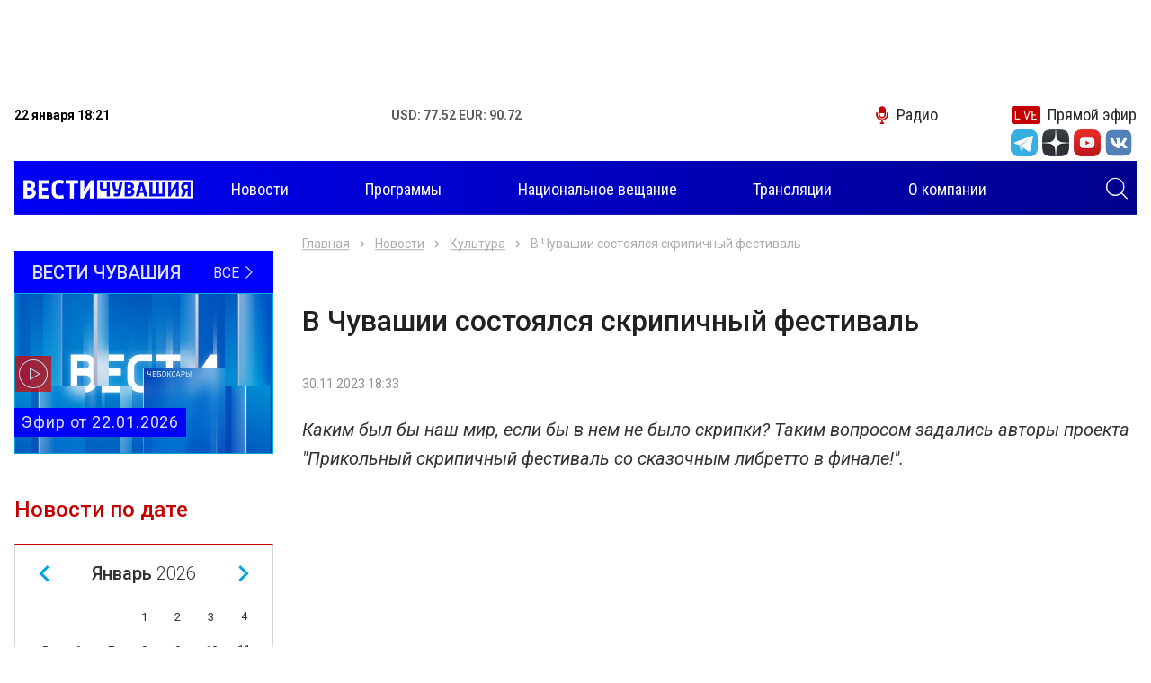

--- FILE ---
content_type: text/html; charset=UTF-8
request_url: https://chgtrk.ru/novosti/kultura/v-chuvashii-sostoyalsya-skripichnyy-festival/
body_size: 9623
content:
<!DOCTYPE html>
<html lang="ru">
<head>
<meta http-equiv="Content-Type" content="text/html; charset=UTF-8">
<meta http-equiv="X-UA-Compatible" content="IE=edge">
<meta name="viewport" content="width=device-width, initial-scale=1.0">
<title>В Чувашии состоялся скрипичный фестиваль - ГТРК Чувашия</title>
<meta name="description" content="Новостной портал Чебоксар и Чувашской републики. Ежедневно более 30 свежих и актуальных сюжетов и материалов - ГТРК Чувашия">

<meta property="og:title" content="В Чувашии состоялся скрипичный фестиваль - ГТРК Чувашия">
<meta property="og:description" content="Новостной портал Чебоксар и Чувашской республики. Ежедневно более 30 свежих и актуальных сюжетов и материалов - ГТРК Чувашия">
<meta property="og:image" content="https://chgtrk.ru/nimg/2023/11/30/A0AFDC9C-85CE-495B-ABD3-F513293CD718.jpg">
<meta property="og:url" content="http://chgtrk.ru/novosti/kultura/v-chuvashii-sostoyalsya-skripichnyy-festival/">
<meta property="og:type" content="website">

<link rel="apple-touch-icon" sizes="180x180" href="/apple-touch-icon.png">
<link rel="icon" type="image/png" sizes="32x32" href="/favicon-32x32.png">
<link rel="icon" type="image/png" sizes="16x16" href="/favicon-16x16.png">
<link rel="manifest" href="/site.webmanifest">
<link rel="mask-icon" href="/safari-pinned-tab.svg" color="#5bbad5">
<meta name="msapplication-TileColor" content="#00a5e0">
<meta name="theme-color" content="#ffffff">
<link rel="stylesheet" href="/css/slick.css">
<link rel="stylesheet" href="/css/fancybox.css">
<link rel="stylesheet" href="/css/jquery-ui.css">
<link rel="stylesheet" href="/css/bootstrap.css">
<link rel="stylesheet" href="/css/main.css?v=05022021">
<link href="//vjs.zencdn.net/7.3.0/video-js.min.css" rel="stylesheet">
<script src="//vjs.zencdn.net/7.3.0/video.min.js"></script>
<script src="https://ajax.googleapis.com/ajax/libs/jquery/3.4.1/jquery.min.js"></script>
<script src="/js/aud.js"></script>
<script src="/js/vote.js"></script>
<script src="https://www.gstatic.com/firebasejs/7.6.0/firebase-app.js"></script>
<script src="https://www.gstatic.com/firebasejs/7.6.0/firebase-messaging.js"></script>
<script src="/js/push.js?r=712221521"></script>
<!--<script async src="https://pagead2.googlesyndication.com/pagead/js/adsbygoogle.js?client=ca-pub-6215207171364044"></script>-->
<link href="/css/video.css" rel="stylesheet">
</head>
<body>
<div class="root">
<center>
<div class="banner banner-top" style='width: 99vw; height: 100px'>
<!-- Yandex.RTB R-A-598524-2 -->
<div id="yandex_rtb_R-A-598524-2"></div>
<script type="text/javascript">
    (function(w, d, n, s, t) {
        w[n] = w[n] || [];
        w[n].push(function() {
            Ya.Context.AdvManager.render({
                blockId: "R-A-598524-2",
                renderTo: "yandex_rtb_R-A-598524-2",
                async: true
            });
        });
        t = d.getElementsByTagName("script")[0];
        s = d.createElement("script");
        s.type = "text/javascript";
        s.src = "//an.yandex.ru/system/context.js";
        s.async = true;
        t.parentNode.insertBefore(s, t);
    })(this, this.document, "yandexContextAsyncCallbacks");
</script>
</div>
</center>

<header class="header">
<div class="container">
<div class="topbar">
<div class="topbar-info">
<time class="topbar-datetime" datetime="2019-10-17T12:01:54+03:00"><b>22 января 18:21</b></time>
<!--<div class="topbar-weather">
<b>Погода: </b>
</div>-->
<div class="topbar-currencies currencies">
<div class="currencies-item">
<b><span>USD: 77.52 EUR: 90.72</span></b>
</div>
</div>
</div>

<div class="topbar-links links">
<a href="/radio/" class="links-item link-radio"><i class="icon-microphone"></i><span>Радио</span></a>
<a href="/pryamoy-efir/" class="links-item link-live"><i class="icon-live"></i><span>Прямой эфир</span></a>
</div>
<form class="navbar-search search-hidden" role="search" action="/search/search_do/" method="get" novalidate="novalidate">
<input type="text" class="input-search" name="search_string" placeholder="Поиск" aria-label="Поиск" required="required"><button type="submit" class="btn btn-search search-toggle"><i class="icon-search" style='color: #FFFFFF'></i></button>
</form>
</div>

<div>
<ul class="socialtop">

<div class="top_text_banners">
</div>

<li class="social-item"><a href="https://t.me/vesti_chuvashia" title="Telegram" class="social-link" target="_blank"><i class="icon-tg-new"></i></a></li>
<div style='width: 5px'></div>

<li class="social-item"><a href="https://zen.yandex.ru/id/5df0aab6a1bb8700af383407" title="Yandex zen" class="social-link" target="_blank"><i class="icon-dz"></i></a></li>
<div style='width: 5px'></div>
<li class="social-item"><a href="https://www.youtube.com/channel/UCVttrnyczp0pTawKgqRtPsQ" title="Youtube" class="social-link" target="_blank"><i class="icon-yt"></i></a></li>
<div style='width: 5px'></div>
<li class="social-item"><a href="https://vk.com/gtrkchchuvashia" title="VK" class="social-link" target="_blank"><i class="icon-vk-new"></i></a></li>
<div style='width: 5px'></div>


</ul>
</div>
<div style='height: 5px'></div>

<div role="navigation" class="navbar" style='background: linear-gradient(to right, #0000f6, #01008c);'>
<a class="navbar-brand" href="/">
<img src="/img/images/logo.png?v=1" style='margin-top: -5px; margin-left: 10px;'>
<h1 style="font-size: 0; margin: 0; width: 0; height: 0;">Вести Чувашия</h1></a><form class="navbar-search search-hidden" role="search" action="/search/search_do/" method="get" novalidate="novalidate">
<input type="text" class="input-search" name="search_string" placeholder="Поиск" aria-label="Поиск" required="required"><button type="submit" class="btn btn-search search-toggle"><i class="icon-search" style='color: #FFFFFF; margin-right: 10px'></i></button>
</form>
<button class="navbar-toggler" type="button">
<span class="navbar-toggler-icon"></span>
</button>
<div class="navbar-offcanvas">
<div class="navbar-content">
<ul class="navbar-nav nav d-none d-lg-flex">
<li class="nav-item dropdown">
<a href="/novosti/" class="nav-link dropdown-toggle"><span>Новости</span></a>

</li>
<li class="nav-item"><a href="/programmy/" class="nav-link"><span>Программы</span></a></li>
<li class="nav-item"><a href="/nac/" class="nav-link"><span>Национальное вещание</span></a></li>

<li class="nav-item"><a href="/translations/" class="nav-link"><span>Трансляции</span></a></li>


<li class="nav-item"><a href="/o-kompanii/" class="nav-link"><span>О компании</span></a></li>
</ul>
<ul class="navbar-nav nav d-lg-none">

<li class="nav-item"><a href="/novosti/" class="nav-link" style='color: #000000'><span>Новости</span></a></li>
<li class="nav-item"><a href="/programmy/" class="nav-link" style='color: #000000'><span>Программы</span></a></li>
<li class="nav-item"><a href="/nac/" class="nav-link" style='color: #000000'><span>Национальное вещание</span></a></li>

<li class="nav-item"><a href="/translations/" class="nav-link" style='color: #000000'><span>Трансляции</span></a></li>


<li class="nav-item"><a href="/o-kompanii/" class="nav-link" style='color: #000000'><span>О компании</span></a></li>
</ul>
<form class="navbar-search" role="search" action="/search/search_do/" method="get" novalidate="novalidate">
<input type="text" class="input-search" name="search_string" placeholder="Поиск" aria-label="Поиск" required="required"  style='border: 1px solid #000000; color: #000000'><button type="submit" class="btn btn-search"><i class="icon-search"></i></button>
</form>
</div></div>
</div>
</div>
</header><div class="content"><div class="main">
<div class="banner banner-left" data-sticky-parent="true"><div class="banner-inner" data-sticky-column="true"></div></div>
<div class="banner banner-right" data-sticky-parent="true"><div class="banner-inner" data-sticky-column="true"></div></div>
<div class="container">
<div class="row">
<aside class="sidebar sidebar-sticky col-lg-3 d-none d-lg-block" data-sticky-parent="true">
<div class="stick" data-sticky-column="true">
<div class="latest-issue">
<a href="/programmy/rossiya-24/vesti-chuvashiya/" class="latest-issue__link-all">
<div class="latest-issue__show-name">Вести Чувашия</div>
<div class="latest-issue__all">Все <i class="icon-angle-thin-right"></i>
</div>
</a>
<a href="/programmy/rossiya-24/vesti-chuvashiya/vesti-chuvashiya-efir-ot-22012026/" class="latest-issue__link">
<img src="/pimg/2026/01/22/10E6B008-4B8C-45A6-B6F0-783F2E7FDBC0.png" alt="" title="">
<div class="latest-issue__title"> Эфир от 22.01.2026</div>
<i class="icon-play"></i>
</a>
</div>



<div class="calendar dropdown">
<div class="calendar__title" role="button" data-toggle="dropdown" aria-haspopup="true" aria-expanded="false">
Новости по дате <i class="icon-calendar"></i>
</div>
<div class="calendar__datepicker dropdown-menu dropdown-menu-right"></div>
</div>

</div>
</aside><div class="col-12 col-lg-9">
<div class="row">
<div class="col-12">
<div class="pages"><div class="pages-item news-detail" data-next="/novosti/next/" itemscope="" itemtype="http://schema.org/NewsArticle">
<div class="news-detail__meta">
<meta itemprop="description" content="В Чувашии состоялся скрипичный фестиваль">
<link itemprop="mainEntityOfPage" href="https://chgtrk.ru/novosti/kultura/v-chuvashii-sostoyalsya-skripichnyy-festival">
<div itemprop="author" itemscope="" itemtype="https://schema.org/Organization">
<meta itemprop="name" content="филиал ГТРК Чувашия"></div>
<div itemprop="publisher" itemscope="" itemtype="https://schema.org/Organization">
<meta itemprop="name" content="филиал ГТРК Чувашия">
<div itemprop="logo" itemscope="" itemtype="https://schema.org/ImageObject">
<link itemprop="url" content="https://chgtrk.ru/img/images/logo.png">
<meta itemprop="width" content="254">
<meta itemprop="height" content="44">
</div>
</div>
</div>

<nav aria-label="breadcrumb"><ol class="breadcrumb">
<li class="breadcrumb-item"><a href="/">Главная</a></li>
<li class="breadcrumb-item"><a href="/novosti/" title="Новости">Новости</a></li>
<li class="breadcrumb-item"><a href="/novosti/kultura/" title="Культура">Культура</a></li>
<li class="breadcrumb-item active" aria-current="page">В Чувашии состоялся скрипичный фестиваль</li>
</ol></nav>

<h1 class="news-detail__title" itemprop="headline">В Чувашии состоялся скрипичный фестиваль</h1>
<div class="news-detail__info">
<time class="news-detail__datetime" datetime="Thu, 30 Nov 2023 18:33:00 +0300" itemprop="datePublished">30.11.2023 18:33</time>
<meta itemprop="dateModified" content="Thu, 30 Nov 2023 18:33:00 +0300">
<div class="news-detail__views" style="display: none;">

</div>
</div>
	<div class="news-detail__lead" itemprop="alternativeHeadline">Каким был бы наш мир, если бы в нем не было скрипки? Таким вопросом задались авторы проекта &quot;Прикольный скрипичный фестиваль со сказочным либретто в финале!&quot;.</div>
<div class="news-detail__video video">
<iframe width="560" height="315" src="https://www.youtube.com/embed/aosMKh36iiA?modestbranding=1&rel=0&autohide=1" frameborder="0" allow="accelerometer; autoplay; encrypted-media; gyroscope; picture-in-picture" allowfullscreen></iframe>
</div>
<div class="news-detail__text" itemprop="articleBody">
<p style="text-align: justify;">Фестиваль состоялся в ДК Хузангая и был посвящен Году счастливого детства в Чувашии.&nbsp;</p>
<p style="text-align: justify;">Вслед за чарующим голосом скрипки в мир музыки отправились участники фестиваля.&nbsp;</p>
<p style="text-align: justify;">- <em>Мы хотели показать, что скрипка это не только классический инструмент, классическая музыка, которую играют только на сцене Оперного театра. Это очень многогранный инструмент, его можно использовать и в сказке, в эстраде, в джазе,</em> - сказала директор чебоксарской детской музыкальной школы № 2 имени Василия Воробьева Ольга Шишонкова.</p>
<p style="text-align: justify;">Музыкальный акцент на детство. Скрипка - индивидуальный инструмент, музыканты говорят - как вторая кожа. Корпус имеет специфическую круглую форму, по бокам имеются углубления, их называют "талия скрипки". Внутри же устанавливается душка, без этого элемента скрипка потеряет свою живость и полноту. Смычок нужен для звукоизвлечения, помогает в этом конский волос. Все это и многое другое узнали участники из рассказов и на мастер-классе. А до начала концерта у ребят была возможность увидеть народные инструменты, в которых и вовсе всего две струны.&nbsp;</p>
<p style="text-align: justify;">- <em>Одна струна мелодическая, а другая - аккомпанирует, играет мелодию, - </em>рассказал музыкант Даниил Данилов.</p>
<p style="text-align: justify;">В зале среди зрителей родители маленьких артистов. Тоже благодарны скрипке, как особому инструменту.&nbsp;</p>
<p style="text-align: justify;">- <em>Как она чувствует сцену, как она начинает чувствовать музыку, как она получает от этого удовольствие. Ну, конечно, это все передается в зал, зрителям, эти эмоции, вот этот обмен дорогого стоит, </em>- отметила зритель концерта Екатерина Мальцева.</p>
<p style="text-align: justify;">Главный участник фестиваля &ndash; ансамбль скрипачей &laquo;Калейдоскоп&raquo; под руководством заслуженного работника культуры России и Чувашии Натальи Серегиной объединил классику и современность, познакомил публику с многогранным миром великолепного струнного инструмента.&nbsp;</p>
<p style="text-align: justify;">-<em> Скрипка дает все - эмоции, радость, переживание, страдания, и опять вот лучезарное солнце сегодня светит специально для нас, </em>- поделилась заслуженный работник культуры Российской Федерации и Чувашской Республики, руководитель ансамбля скрипачей &laquo;Калейдоскоп&raquo; Наталья Серегина.</p>
<p style="text-align: justify;">Фестиваль проводится в рамках проекта, получившего грант Главы Чувашии по итогам республиканского конкурса по поддержке инновационных проектов в сфере культуры и искусства в 2023 году.&nbsp;</p>
<p style="text-align: justify;">Благодаря гранту в чебоксарской музыкальной школе №2 имени Василия Воробьева появились микрофоны для скрипок для выступлений на открытых площадках. А значит, в юбилейный год концертов в городе будет больше.&nbsp;</p>
<p style="text-align: justify;">&nbsp;</p>
<p style="text-align: justify;">Анна Филиппова, Вадим Владимиров</p>
<p>&nbsp;</p>
<p>&nbsp;</p>
<p>&nbsp;</p>
</div>
<div class="share">
<div class="share-title"><br>Поделиться:</div>
<div class="ya-share2" data-services="vkontakte,odnoklassniki,twitter,telegram,viber"></div>
</div>
<div class="news-detail-tabs">
<div class="nav nav-tabs" role="tablist">
<a href="#tags-38893" class="nav-item nav-link active" id="tags-38893-tab" data-toggle="tab" role="tab" aria-controls="tags-38893" aria-selected="true"><span>Метки</span></a>
<a href="#news-38893" class="nav-item nav-link" id="news-38893-tab" data-toggle="tab" role="tab" aria-controls="news-38893" aria-selected="false"><span>В разделе</span></a>
</div>
				<img src="https://px201.medhills.ru/s.gif?mh_id=777c56a4b49d816169e518f01a42b09d&mh_news=В Чувашии состоялся скрипичный фестиваль&mh_tags=фестиваль,скрипка,&mh_page=http://chgtrk.ru/novosti/kultura/v-chuvashii-sostoyalsya-skripichnyy-festival/" height="1" width="1">
<div class="tab-content">
<div class="tab-pane fade show active" id="tags-38893" role="tabpanel" aria-labelledby="tags-38893-tab">
<div class="news-detail-tags">
<div class="news-detail-tags__list">
			<div class="news-detail-tags__item"><a href="/temy/festival/" class="news-detail-tags__link">#фестиваль</a></div>
				<div class="news-detail-tags__item"><a href="/temy/skripka/" class="news-detail-tags__link">#скрипка</a></div>
					</div>
</div>
</div>


</div>
</div>
<div class="banner banner-news">
<!-- Yandex.RTB R-A-598524-2 -->
<div id="yandex_rtb_R-A-598524-2"></div>
<script type="text/javascript">
    (function(w, d, n, s, t) {
        w[n] = w[n] || [];
        w[n].push(function() {
            Ya.Context.AdvManager.render({
                blockId: "R-A-598524-2",
                renderTo: "yandex_rtb_R-A-598524-2",
                async: true
            });
        });
        t = d.getElementsByTagName("script")[0];
        s = d.createElement("script");
        s.type = "text/javascript";
        s.src = "//an.yandex.ru/system/context.js";
        s.async = true;
        t.parentNode.insertBefore(s, t);
    })(this, this.document, "yandexContextAsyncCallbacks");
</script>
</div>
<!--
<div class="banner banner-news"><a href="/banners/go_to/37114/" title="Городская среда"><img src="/images/cms/data/baners/gorodskaya-sreda.jpg" alt="Общество" title="Общество" width="1200" height="100"></a></div>
-->
<div class="row">
<div class="col-12 col-md-4"><a href="https://zen.yandex.ru/id/5df0aab6a1bb8700af383407" class="btn btn-zen" target="_blank">Мы в Яндекс Дзен</a></div>

<div class="col-12 col-md-4"><a href="https://www.youtube.com/channel/UCVttrnyczp0pTawKgqRtPsQ" class="btn btn-youtube" target="_blank">Мы на You Tube</a></div>
</div>
<div class="news-detail__divider"></div>
</div></div>
<div class="page-load-status"><div class="infinite-scroll-request"><div class="loader"></div></div></div>
</div>
</div></div>
</div></div>
</div>
<footer class="footer"><div class="footer-main"><div class="container"><div class="row">
<div class="col-12 col-md-9 col-lg-6 col-xl-4 order-md-first order-lg-0">
<div class="nav-title">Темы</div>
<ul class="footer-nav nav columns">
<li class="nav-item"><a href="/temy/koronavirus/" class="nav-link"><span>#Коронавирус</span></a></li>
<li class="nav-item"><a href="/temy/oleg-nikolaev/" class="nav-link"><span>#Олег Николаев</span></a></li>
<li class="nav-item"><a href="/temy/cheboksary/" class="nav-link"><span>#Чебоксары</span></a></li>
<li class="nav-item"><a href="/temy/remont-dorog/" class="nav-link"><span>#Ремонт дорог</span></a></li>
<li class="nav-item"><a href="/temy/nacproekty/" class="nav-link"><span>#Нацпроекты</span></a></li>
<li class="nav-item"><a href="/temy/100--letie-chuvashskoy-avtonomii/" class="nav-link"><span>#100-летие чувашской автономии</span></a></li>
<li class="nav-item"><a href="/temy/blagoustroystvo/" class="nav-link"><span>#Благоустройство</span></a></li>
<li class="nav-item"><a href="/temy/jkh/" class="nav-link"><span>#ЖКХ</span></a></li>
</ul>
</div>
<div class="col-md-4 col-lg-3 col-xl-2 d-none d-md-block">
<div class="nav-title">Программы</div>
<ul class="footer-nav nav">

<li class="nav-item"><a href="/programmy/rossiya-1/" class="nav-link"><span>Россия 1</span></a></li>
<li class="nav-item"><a href="/programmy/rossiya-24/" class="nav-link"><span>Россия 24</span></a></li>
</ul>
</div>
<div class="col-md-4 col-lg-3 col-xl-2 d-none d-md-block">

</div>
<div class="col-md-3 col-lg-9 col-xl-3 offset-xl-1 order-md-first order-lg-0 d-none d-md-block"><ul class="logos">
<li class="logos-item"><a class="logos-link" target="_blank" href="https://russia.tv/" title="Телеканал «Россия»"><img src="/img/russia1.png" alt="Телеканал «Россия»"></a></li>
<li class="logos-item"><a class="logos-link" target="_blank" href="https://www.vesti.ru/" title="Вести.Ru"><img src="/img/russia24.png" alt="Вести.Ru"></a></li>
<li class="logos-item"><a class="logos-link" target="_blank" href="https://radiomayak.ru/" title="Радио Маяк"><img src="/img/mayak.png?v=1" alt="Радио Маяк"></a></li>
<li class="logos-item"><a class="logos-link" target="_blank" href="http://www.radiorus.ru/" title="Радиостанция «Радио России»"><img src="/img/radiorus.png?v=1" alt="Радиостанция «Радио России»"></a></li>
<li class="logos-item"><a class="logos-link" target="_blank" href="https://radiovesti.ru/" title="Вести ФМ"><img src="/img/vestifm.png?v=1" alt="Вести ФМ"></a></li>
<li class="logos-item"><a class="logos-link" href="#"><img style='width: 200px' src="/img/ctrl.png?v=1"></a></li>
</ul></div>
<div class="col-lg-12 col-xl-8 order-lg-1 order-xl-0 d-none d-lg-block">
<div class="footer-text">
<p>
<span style="font-size: 8pt;">
© «Государственный Интернет-Канал «Россия» 2001 - 2018.
Свидетельство о регистрации СМИ Эл № ФС 77-59166 от 22 августа 2014 года.
Учредитель - федеральное государственное унитарное предприятие «Всероссийская государственная телевизионная и радиовещательная компания».
Главный редактор – Панина Елена Валерьевна.
Все права на любые материалы, опубликованные на сайте, защищены в соответствии
с российским и международным законодательством об интеллектуальной собственности. Любое использование текстовых,
фото-, аудио- и видеоматериалов возможно только с согласия правообладателя (ВГТРК, в лице филиала ГТРК «Чувашия»).
Для детей старше 16 лет.<br>
Адрес электронной почты редакции: chebtv@tvr.chtts.ru, rusnewstv@tvr.chtts.ru<br>
Реклама на сайте: тел. +7 (8352) 57-01-01, е-mail: ric1@tvr.chtts.ru
</span>
</p></div></div>



</div></div></div>
<div class="footer-side"><div class="container"><div class="row">
<div class="col"><div class="terms">
<div class="copyright">© 2009-2021, ГТРК «Чувашия»</div>
<a href="/policy" class="policy" target="_blank">Политика конфиденциальности</a>
</div></div>
<div class="col d-none d-md-block">
<div class="author">
<span class="author-text">Создание сайта — <a style='color: #FFFFFF' href="https://iamcodered.ru">Дмитрий Мигилев</a></span>

</div>
<div style="display: none;">
<script type="text/javascript" src="/js/liveinternet.js"></script>
<!-- Yandex.Metrika counter -->
<script type="text/javascript" >
   (function(m,e,t,r,i,k,a){m[i]=m[i]||function(){(m[i].a=m[i].a||[]).push(arguments)};
   m[i].l=1*new Date();k=e.createElement(t),a=e.getElementsByTagName(t)[0],k.async=1,k.src=r,a.parentNode.insertBefore(k,a)})
   (window, document, "script", "https://mc.yandex.ru/metrika/tag.js", "ym");

   ym(42641619, "init", {
        clickmap:true,
        trackLinks:true,
        accurateTrackBounce:true
   });
</script>
<noscript><div><img src="https://mc.yandex.ru/watch/42641619" style="position:absolute; left:-9999px;" alt="" /></div></noscript>
<!-- /Yandex.Metrika counter -->
<!-- Yandex.Metrika VGTRK -->
<script type="text/javascript" >
   (function(m,e,t,r,i,k,a){m[i]=m[i]||function(){(m[i].a=m[i].a||[]).push(arguments)};
   m[i].l=1*new Date();k=e.createElement(t),a=e.getElementsByTagName(t)[0],k.async=1,k.src=r,a.parentNode.insertBefore(k,a)})
   (window, document, "script", "https://mc.yandex.ru/metrika/tag.js", "ym");

   ym(55382026, "init", {
        clickmap:true,
        trackLinks:true,
        accurateTrackBounce:true,
        webvisor:true,
        ecommerce:"dataLayer"
   });
</script>
<noscript><div><img src="https://mc.yandex.ru/watch/55382026" style="position:absolute; left:-9999px;" alt="" /></div></noscript>
<!-- /Yandex.Metrika VGTRK -->
<!-- tns-counter.ru -->
<script type="text/javascript">
(function(win, doc, cb){
(win[cb] = win[cb] || []).push(function() {
try {
tnsCounterVgtrk_ru = new TNS.TnsCounter({
'account':'vgtrk_ru',
'tmsec': 'chgtrk_total'
});
} catch(e){}
});
var tnsscript = doc.createElement('script');
tnsscript.type = 'text/javascript';
tnsscript.async = true;
tnsscript.src = ('https:' == doc.location.protocol ? 'https:' : 'http:') +
'//www.tns-counter.ru/tcounter.js';
var s = doc.getElementsByTagName('script')[0];
s.parentNode.insertBefore(tnsscript, s);
})(window, this.document,'tnscounter_callback');
</script>
<noscript>
<img src="//www.tns-counter.ru/V13a****vgtrk_ru/ru/UTF-8/tmsec=chgtrk_total/" width="0" height="0" alt="" />
</noscript>
<!--/ tns-counter.ru -->
</div>
</div>
</div></div></div></footer>
<script type="text/javascript" src="/js/er.js"></script></div>
<script src="https://yastatic.net/share2/share.js"></script>
<script src="/js/vendors.js?v=20191020"></script>
<script src="/js/main.js?v=20191020"></script>

</body>
</html>